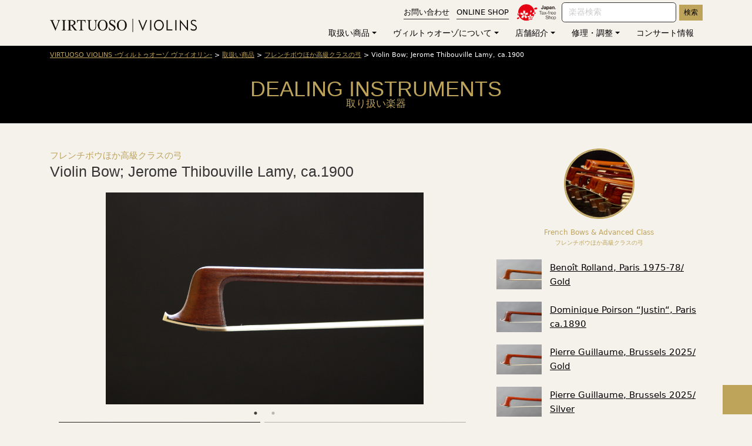

--- FILE ---
content_type: text/html; charset=UTF-8
request_url: https://virtuoso.co.jp/archives/products/violin-bow-jerome-thibouville-lamy-ca-1900
body_size: 55922
content:
<!DOCTYPE html>
<html lang="ja">

<head>
	<meta http-equiv="Content-Type" content="text/html; charset=utf-8" />
	<meta http-equiv="X-UA-Compatible" content="IE=edge">
	<meta name="viewport" content="width=device-width, initial-scale=1, maximum-scale=2">
	<meta name="description" content="株式会社ヴィルトゥオーゾは、ヴァイオリン、チェロ、ヴィオラの販売を通して、弦楽器のすばらしさを伝える会社です。" />
	<meta name="keywords" content="" />

	<meta name="og:url" content="https://virtuoso.co.jp">
	<meta name="og:image" content="https://virtuoso.co.jp/vt_ogp.jpg">

	<link rel="apple-touch-icon-precomposed" href="/apicon.png" />
	<link rel="Shortcut Icon" type="img/x-icon" href="/favicon.ico" />
	<link rel="stylesheet" href="https://virtuoso.co.jp/vwp/wp-content/themes/Virtuoso2024/style.css?01" type="text/css" />
	<link rel="stylesheet" href="https://virtuoso.co.jp/vwp/wp-content/themes/Virtuoso2024/gm_contact/gm_mail_form.css?01" type="text/css" />


	<!--WEB FONTS-->
	<script src="https://kit.fontawesome.com/a52ed95ef0.js" crossorigin="anonymous"></script>


	<link rel="stylesheet" href="https://use.typekit.net/pul6yts.css">
	<link href="https://fonts.cdnfonts.com/css/adobe-garamond-pro-2" rel="stylesheet">



	<link rel="stylesheet" href="https://virtuoso.co.jp/vwp/wp-content/themes/Virtuoso2024/js/slick/slick.css" type="text/css" />
	<link rel="stylesheet" type="text/css" href="https://virtuoso.co.jp/vwp/wp-content/themes/Virtuoso2024/js/slick/slick-theme.css">

	<title>VIRTUOSO VIOLINS -ヴィルトゥオーゾ ヴァイオリン- &raquo; Violin Bow; Jerome Thibouville Lamy, ca.1900</title>
	<meta name='robots' content='max-image-preview:large' />
<link rel="alternate" title="oEmbed (JSON)" type="application/json+oembed" href="https://virtuoso.co.jp/wp-json/oembed/1.0/embed?url=https%3A%2F%2Fvirtuoso.co.jp%2Farchives%2Fproducts%2Fviolin-bow-jerome-thibouville-lamy-ca-1900" />
<link rel="alternate" title="oEmbed (XML)" type="text/xml+oembed" href="https://virtuoso.co.jp/wp-json/oembed/1.0/embed?url=https%3A%2F%2Fvirtuoso.co.jp%2Farchives%2Fproducts%2Fviolin-bow-jerome-thibouville-lamy-ca-1900&#038;format=xml" />
<style id='wp-img-auto-sizes-contain-inline-css' type='text/css'>
img:is([sizes=auto i],[sizes^="auto," i]){contain-intrinsic-size:3000px 1500px}
/*# sourceURL=wp-img-auto-sizes-contain-inline-css */
</style>
<style id='wp-emoji-styles-inline-css' type='text/css'>

	img.wp-smiley, img.emoji {
		display: inline !important;
		border: none !important;
		box-shadow: none !important;
		height: 1em !important;
		width: 1em !important;
		margin: 0 0.07em !important;
		vertical-align: -0.1em !important;
		background: none !important;
		padding: 0 !important;
	}
/*# sourceURL=wp-emoji-styles-inline-css */
</style>
<style id='wp-block-library-inline-css' type='text/css'>
:root{--wp-block-synced-color:#7a00df;--wp-block-synced-color--rgb:122,0,223;--wp-bound-block-color:var(--wp-block-synced-color);--wp-editor-canvas-background:#ddd;--wp-admin-theme-color:#007cba;--wp-admin-theme-color--rgb:0,124,186;--wp-admin-theme-color-darker-10:#006ba1;--wp-admin-theme-color-darker-10--rgb:0,107,160.5;--wp-admin-theme-color-darker-20:#005a87;--wp-admin-theme-color-darker-20--rgb:0,90,135;--wp-admin-border-width-focus:2px}@media (min-resolution:192dpi){:root{--wp-admin-border-width-focus:1.5px}}.wp-element-button{cursor:pointer}:root .has-very-light-gray-background-color{background-color:#eee}:root .has-very-dark-gray-background-color{background-color:#313131}:root .has-very-light-gray-color{color:#eee}:root .has-very-dark-gray-color{color:#313131}:root .has-vivid-green-cyan-to-vivid-cyan-blue-gradient-background{background:linear-gradient(135deg,#00d084,#0693e3)}:root .has-purple-crush-gradient-background{background:linear-gradient(135deg,#34e2e4,#4721fb 50%,#ab1dfe)}:root .has-hazy-dawn-gradient-background{background:linear-gradient(135deg,#faaca8,#dad0ec)}:root .has-subdued-olive-gradient-background{background:linear-gradient(135deg,#fafae1,#67a671)}:root .has-atomic-cream-gradient-background{background:linear-gradient(135deg,#fdd79a,#004a59)}:root .has-nightshade-gradient-background{background:linear-gradient(135deg,#330968,#31cdcf)}:root .has-midnight-gradient-background{background:linear-gradient(135deg,#020381,#2874fc)}:root{--wp--preset--font-size--normal:16px;--wp--preset--font-size--huge:42px}.has-regular-font-size{font-size:1em}.has-larger-font-size{font-size:2.625em}.has-normal-font-size{font-size:var(--wp--preset--font-size--normal)}.has-huge-font-size{font-size:var(--wp--preset--font-size--huge)}.has-text-align-center{text-align:center}.has-text-align-left{text-align:left}.has-text-align-right{text-align:right}.has-fit-text{white-space:nowrap!important}#end-resizable-editor-section{display:none}.aligncenter{clear:both}.items-justified-left{justify-content:flex-start}.items-justified-center{justify-content:center}.items-justified-right{justify-content:flex-end}.items-justified-space-between{justify-content:space-between}.screen-reader-text{border:0;clip-path:inset(50%);height:1px;margin:-1px;overflow:hidden;padding:0;position:absolute;width:1px;word-wrap:normal!important}.screen-reader-text:focus{background-color:#ddd;clip-path:none;color:#444;display:block;font-size:1em;height:auto;left:5px;line-height:normal;padding:15px 23px 14px;text-decoration:none;top:5px;width:auto;z-index:100000}html :where(.has-border-color){border-style:solid}html :where([style*=border-top-color]){border-top-style:solid}html :where([style*=border-right-color]){border-right-style:solid}html :where([style*=border-bottom-color]){border-bottom-style:solid}html :where([style*=border-left-color]){border-left-style:solid}html :where([style*=border-width]){border-style:solid}html :where([style*=border-top-width]){border-top-style:solid}html :where([style*=border-right-width]){border-right-style:solid}html :where([style*=border-bottom-width]){border-bottom-style:solid}html :where([style*=border-left-width]){border-left-style:solid}html :where(img[class*=wp-image-]){height:auto;max-width:100%}:where(figure){margin:0 0 1em}html :where(.is-position-sticky){--wp-admin--admin-bar--position-offset:var(--wp-admin--admin-bar--height,0px)}@media screen and (max-width:600px){html :where(.is-position-sticky){--wp-admin--admin-bar--position-offset:0px}}

/*# sourceURL=wp-block-library-inline-css */
</style><style id='global-styles-inline-css' type='text/css'>
:root{--wp--preset--aspect-ratio--square: 1;--wp--preset--aspect-ratio--4-3: 4/3;--wp--preset--aspect-ratio--3-4: 3/4;--wp--preset--aspect-ratio--3-2: 3/2;--wp--preset--aspect-ratio--2-3: 2/3;--wp--preset--aspect-ratio--16-9: 16/9;--wp--preset--aspect-ratio--9-16: 9/16;--wp--preset--color--black: #000000;--wp--preset--color--cyan-bluish-gray: #abb8c3;--wp--preset--color--white: #ffffff;--wp--preset--color--pale-pink: #f78da7;--wp--preset--color--vivid-red: #cf2e2e;--wp--preset--color--luminous-vivid-orange: #ff6900;--wp--preset--color--luminous-vivid-amber: #fcb900;--wp--preset--color--light-green-cyan: #7bdcb5;--wp--preset--color--vivid-green-cyan: #00d084;--wp--preset--color--pale-cyan-blue: #8ed1fc;--wp--preset--color--vivid-cyan-blue: #0693e3;--wp--preset--color--vivid-purple: #9b51e0;--wp--preset--gradient--vivid-cyan-blue-to-vivid-purple: linear-gradient(135deg,rgb(6,147,227) 0%,rgb(155,81,224) 100%);--wp--preset--gradient--light-green-cyan-to-vivid-green-cyan: linear-gradient(135deg,rgb(122,220,180) 0%,rgb(0,208,130) 100%);--wp--preset--gradient--luminous-vivid-amber-to-luminous-vivid-orange: linear-gradient(135deg,rgb(252,185,0) 0%,rgb(255,105,0) 100%);--wp--preset--gradient--luminous-vivid-orange-to-vivid-red: linear-gradient(135deg,rgb(255,105,0) 0%,rgb(207,46,46) 100%);--wp--preset--gradient--very-light-gray-to-cyan-bluish-gray: linear-gradient(135deg,rgb(238,238,238) 0%,rgb(169,184,195) 100%);--wp--preset--gradient--cool-to-warm-spectrum: linear-gradient(135deg,rgb(74,234,220) 0%,rgb(151,120,209) 20%,rgb(207,42,186) 40%,rgb(238,44,130) 60%,rgb(251,105,98) 80%,rgb(254,248,76) 100%);--wp--preset--gradient--blush-light-purple: linear-gradient(135deg,rgb(255,206,236) 0%,rgb(152,150,240) 100%);--wp--preset--gradient--blush-bordeaux: linear-gradient(135deg,rgb(254,205,165) 0%,rgb(254,45,45) 50%,rgb(107,0,62) 100%);--wp--preset--gradient--luminous-dusk: linear-gradient(135deg,rgb(255,203,112) 0%,rgb(199,81,192) 50%,rgb(65,88,208) 100%);--wp--preset--gradient--pale-ocean: linear-gradient(135deg,rgb(255,245,203) 0%,rgb(182,227,212) 50%,rgb(51,167,181) 100%);--wp--preset--gradient--electric-grass: linear-gradient(135deg,rgb(202,248,128) 0%,rgb(113,206,126) 100%);--wp--preset--gradient--midnight: linear-gradient(135deg,rgb(2,3,129) 0%,rgb(40,116,252) 100%);--wp--preset--font-size--small: 13px;--wp--preset--font-size--medium: 20px;--wp--preset--font-size--large: 36px;--wp--preset--font-size--x-large: 42px;--wp--preset--spacing--20: 0.44rem;--wp--preset--spacing--30: 0.67rem;--wp--preset--spacing--40: 1rem;--wp--preset--spacing--50: 1.5rem;--wp--preset--spacing--60: 2.25rem;--wp--preset--spacing--70: 3.38rem;--wp--preset--spacing--80: 5.06rem;--wp--preset--shadow--natural: 6px 6px 9px rgba(0, 0, 0, 0.2);--wp--preset--shadow--deep: 12px 12px 50px rgba(0, 0, 0, 0.4);--wp--preset--shadow--sharp: 6px 6px 0px rgba(0, 0, 0, 0.2);--wp--preset--shadow--outlined: 6px 6px 0px -3px rgb(255, 255, 255), 6px 6px rgb(0, 0, 0);--wp--preset--shadow--crisp: 6px 6px 0px rgb(0, 0, 0);}:where(.is-layout-flex){gap: 0.5em;}:where(.is-layout-grid){gap: 0.5em;}body .is-layout-flex{display: flex;}.is-layout-flex{flex-wrap: wrap;align-items: center;}.is-layout-flex > :is(*, div){margin: 0;}body .is-layout-grid{display: grid;}.is-layout-grid > :is(*, div){margin: 0;}:where(.wp-block-columns.is-layout-flex){gap: 2em;}:where(.wp-block-columns.is-layout-grid){gap: 2em;}:where(.wp-block-post-template.is-layout-flex){gap: 1.25em;}:where(.wp-block-post-template.is-layout-grid){gap: 1.25em;}.has-black-color{color: var(--wp--preset--color--black) !important;}.has-cyan-bluish-gray-color{color: var(--wp--preset--color--cyan-bluish-gray) !important;}.has-white-color{color: var(--wp--preset--color--white) !important;}.has-pale-pink-color{color: var(--wp--preset--color--pale-pink) !important;}.has-vivid-red-color{color: var(--wp--preset--color--vivid-red) !important;}.has-luminous-vivid-orange-color{color: var(--wp--preset--color--luminous-vivid-orange) !important;}.has-luminous-vivid-amber-color{color: var(--wp--preset--color--luminous-vivid-amber) !important;}.has-light-green-cyan-color{color: var(--wp--preset--color--light-green-cyan) !important;}.has-vivid-green-cyan-color{color: var(--wp--preset--color--vivid-green-cyan) !important;}.has-pale-cyan-blue-color{color: var(--wp--preset--color--pale-cyan-blue) !important;}.has-vivid-cyan-blue-color{color: var(--wp--preset--color--vivid-cyan-blue) !important;}.has-vivid-purple-color{color: var(--wp--preset--color--vivid-purple) !important;}.has-black-background-color{background-color: var(--wp--preset--color--black) !important;}.has-cyan-bluish-gray-background-color{background-color: var(--wp--preset--color--cyan-bluish-gray) !important;}.has-white-background-color{background-color: var(--wp--preset--color--white) !important;}.has-pale-pink-background-color{background-color: var(--wp--preset--color--pale-pink) !important;}.has-vivid-red-background-color{background-color: var(--wp--preset--color--vivid-red) !important;}.has-luminous-vivid-orange-background-color{background-color: var(--wp--preset--color--luminous-vivid-orange) !important;}.has-luminous-vivid-amber-background-color{background-color: var(--wp--preset--color--luminous-vivid-amber) !important;}.has-light-green-cyan-background-color{background-color: var(--wp--preset--color--light-green-cyan) !important;}.has-vivid-green-cyan-background-color{background-color: var(--wp--preset--color--vivid-green-cyan) !important;}.has-pale-cyan-blue-background-color{background-color: var(--wp--preset--color--pale-cyan-blue) !important;}.has-vivid-cyan-blue-background-color{background-color: var(--wp--preset--color--vivid-cyan-blue) !important;}.has-vivid-purple-background-color{background-color: var(--wp--preset--color--vivid-purple) !important;}.has-black-border-color{border-color: var(--wp--preset--color--black) !important;}.has-cyan-bluish-gray-border-color{border-color: var(--wp--preset--color--cyan-bluish-gray) !important;}.has-white-border-color{border-color: var(--wp--preset--color--white) !important;}.has-pale-pink-border-color{border-color: var(--wp--preset--color--pale-pink) !important;}.has-vivid-red-border-color{border-color: var(--wp--preset--color--vivid-red) !important;}.has-luminous-vivid-orange-border-color{border-color: var(--wp--preset--color--luminous-vivid-orange) !important;}.has-luminous-vivid-amber-border-color{border-color: var(--wp--preset--color--luminous-vivid-amber) !important;}.has-light-green-cyan-border-color{border-color: var(--wp--preset--color--light-green-cyan) !important;}.has-vivid-green-cyan-border-color{border-color: var(--wp--preset--color--vivid-green-cyan) !important;}.has-pale-cyan-blue-border-color{border-color: var(--wp--preset--color--pale-cyan-blue) !important;}.has-vivid-cyan-blue-border-color{border-color: var(--wp--preset--color--vivid-cyan-blue) !important;}.has-vivid-purple-border-color{border-color: var(--wp--preset--color--vivid-purple) !important;}.has-vivid-cyan-blue-to-vivid-purple-gradient-background{background: var(--wp--preset--gradient--vivid-cyan-blue-to-vivid-purple) !important;}.has-light-green-cyan-to-vivid-green-cyan-gradient-background{background: var(--wp--preset--gradient--light-green-cyan-to-vivid-green-cyan) !important;}.has-luminous-vivid-amber-to-luminous-vivid-orange-gradient-background{background: var(--wp--preset--gradient--luminous-vivid-amber-to-luminous-vivid-orange) !important;}.has-luminous-vivid-orange-to-vivid-red-gradient-background{background: var(--wp--preset--gradient--luminous-vivid-orange-to-vivid-red) !important;}.has-very-light-gray-to-cyan-bluish-gray-gradient-background{background: var(--wp--preset--gradient--very-light-gray-to-cyan-bluish-gray) !important;}.has-cool-to-warm-spectrum-gradient-background{background: var(--wp--preset--gradient--cool-to-warm-spectrum) !important;}.has-blush-light-purple-gradient-background{background: var(--wp--preset--gradient--blush-light-purple) !important;}.has-blush-bordeaux-gradient-background{background: var(--wp--preset--gradient--blush-bordeaux) !important;}.has-luminous-dusk-gradient-background{background: var(--wp--preset--gradient--luminous-dusk) !important;}.has-pale-ocean-gradient-background{background: var(--wp--preset--gradient--pale-ocean) !important;}.has-electric-grass-gradient-background{background: var(--wp--preset--gradient--electric-grass) !important;}.has-midnight-gradient-background{background: var(--wp--preset--gradient--midnight) !important;}.has-small-font-size{font-size: var(--wp--preset--font-size--small) !important;}.has-medium-font-size{font-size: var(--wp--preset--font-size--medium) !important;}.has-large-font-size{font-size: var(--wp--preset--font-size--large) !important;}.has-x-large-font-size{font-size: var(--wp--preset--font-size--x-large) !important;}
/*# sourceURL=global-styles-inline-css */
</style>

<style id='classic-theme-styles-inline-css' type='text/css'>
/*! This file is auto-generated */
.wp-block-button__link{color:#fff;background-color:#32373c;border-radius:9999px;box-shadow:none;text-decoration:none;padding:calc(.667em + 2px) calc(1.333em + 2px);font-size:1.125em}.wp-block-file__button{background:#32373c;color:#fff;text-decoration:none}
/*# sourceURL=/wp-includes/css/classic-themes.min.css */
</style>
<link rel="https://api.w.org/" href="https://virtuoso.co.jp/wp-json/" /><link rel="EditURI" type="application/rsd+xml" title="RSD" href="https://virtuoso.co.jp/vwp/xmlrpc.php?rsd" />
<meta name="generator" content="WordPress 6.9" />
<link rel="canonical" href="https://virtuoso.co.jp/archives/products/violin-bow-jerome-thibouville-lamy-ca-1900" />
<link rel='shortlink' href='https://virtuoso.co.jp/?p=2169' />

	<!--drawer-->

	<script src="https://ajax.googleapis.com/ajax/libs/jquery/3.2.1/jquery.min.js"></script>
	<link rel="stylesheet" href="https://cdnjs.cloudflare.com/ajax/libs/drawer/3.1.0/css/drawer.min.css">
	<script src="https://cdnjs.cloudflare.com/ajax/libs/iScroll/5.1.3/iscroll.min.js"></script>
	<script src="https://cdnjs.cloudflare.com/ajax/libs/drawer/3.1.0/js/drawer.min.js"></script>


	<script src="https://virtuoso.co.jp/vwp/wp-content/themes/Virtuoso2024/js/slick/slick.min.js"></script>
	
	<!-- Global site tag (gtag.js) - Google Analytics -->

	<!-- Google tag (gtag.js) -->
	<script async src="https://www.googletagmanager.com/gtag/js?id=G-5PLN6C0LWM"></script>
	<script>
		window.dataLayer = window.dataLayer || [];

		function gtag() {
			dataLayer.push(arguments);
		}
		gtag('js', new Date());

		gtag('config', 'G-5PLN6C0LWM');
	</script>


</head>

<body class="drawer drawer--right bg-main">
	<a id="top"></a>
	<div id="header" class="header  d-none d-md-block">
		<div class="container">
			<div class="header-pc row row-20 d-none d-md-flex pt-2 align-items-center">
				<div class="col-4 col-lg-3">
					<a class="logo" href="https://virtuoso.co.jp/"><img src="https://virtuoso.co.jp/vwp/wp-content/themes/Virtuoso2024/images/header_logo.png" alt=""></a>


				</div>
				<div class="col-12 col-lg-9">
					<div class="primary-nav">
						<a href="https://virtuoso.co.jp/contact" class="btn-contact me-2">お問い合わせ</a>

						<a href="https://virtuoso-violins.com" class="btn-contact me-2" target="_blank">ONLINE SHOP <i class="fa fa-external-link"></i></a>



												<a href="https://virtuoso.co.jp/tax-free" class=""><img src="https://virtuoso.co.jp/vwp/wp-content/themes/Virtuoso2024/images/taxfree.png" alt="" style="height:2.2rem;"></a>


						
						<form id="form" action="https://virtuoso.co.jp" method="get" class="product-search d-inline">
							<div class="my-3 d-inline">
								<input type="text" name="s" value="" class="form-control d-inline w-auto text-sm" placeholder="楽器検索">
								<input type="hidden" name="post_type" value="products">
								<input type="submit" value="検索" class="btn btn-primary btn-sm">
							</div>
						</form>


					</div>

					<ul class="navbar-nav justify-content-end mt-lg-4 pt-2">
						<li id="menu-item-21" class="menu-item menu-item-type-post_type menu-item-object-page current-products-parent menu-item-has-children nav-item menu-item-21 dropdown"><a title="取扱い商品" class="dropdown-toggle nav-link" href="https://virtuoso.co.jp/products" data-toggle="dropdown" aria-haspopup="true">取扱い商品 <span class="caret"></span></a>
<ul role="menu" class=" dropdown-menu">
	<li id="menu-item-2348" class="menu-item menu-item-type-post_type menu-item-object-page current-products-parent nav-item menu-item-2348"><a title="取扱い商品" class="nav-link" href="https://virtuoso.co.jp/products">取扱い商品</a></li>
	<li id="menu-item-264" class="menu-item menu-item-type-taxonomy menu-item-object-products_category nav-item menu-item-264"><a title="オールド＆モダンイタリアンほか高級楽器" class="nav-link" href="https://virtuoso.co.jp/archives/products_category/old_modern">オールド＆モダンイタリアンほか高級楽器</a></li>
	<li id="menu-item-265" class="menu-item menu-item-type-taxonomy menu-item-object-products_category nav-item menu-item-265"><a title="現代イタリアン" class="nav-link" href="https://virtuoso.co.jp/archives/products_category/contenporary">現代イタリアン</a></li>
	<li id="menu-item-175" class="menu-item menu-item-type-post_type menu-item-object-page nav-item menu-item-175"><a title="ヨーロピアンアンティーク" class="nav-link" href="https://virtuoso.co.jp/products/european">ヨーロピアンアンティーク</a></li>
	<li id="menu-item-131" class="menu-item menu-item-type-post_type menu-item-object-page nav-item menu-item-131"><a title="オールド分数ヴァイオリン、チェロ" class="nav-link" href="https://virtuoso.co.jp/products/old_fractional">オールド分数ヴァイオリン、チェロ</a></li>
	<li id="menu-item-2276" class="menu-item menu-item-type-taxonomy menu-item-object-products_category nav-item menu-item-2276"><a title="オリジナルブランドなどエントリーモデル" class="nav-link" href="https://virtuoso.co.jp/archives/products_category/entryclass">オリジナルブランドなどエントリーモデル</a></li>
	<li id="menu-item-2273" class="menu-item menu-item-type-taxonomy menu-item-object-products_category current-products-ancestor current-menu-parent current-products-parent nav-item menu-item-2273"><a title="フレンチボウほか高級クラスの弓" class="nav-link" href="https://virtuoso.co.jp/archives/products_category/french-bows">フレンチボウほか高級クラスの弓</a></li>
	<li id="menu-item-129" class="menu-item menu-item-type-post_type menu-item-object-page nav-item menu-item-129"><a title="初・中級クラスの弓" class="nav-link" href="https://virtuoso.co.jp/products/entry_bows">初・中級クラスの弓</a></li>
</ul>
</li>
<li id="menu-item-18" class="menu-item menu-item-type-post_type menu-item-object-page menu-item-has-children nav-item menu-item-18 dropdown"><a title="ヴィルトゥオーゾについて" class="dropdown-toggle nav-link" href="https://virtuoso.co.jp/about" data-toggle="dropdown" aria-haspopup="true">ヴィルトゥオーゾについて <span class="caret"></span></a>
<ul role="menu" class=" dropdown-menu">
	<li id="menu-item-2347" class="menu-item menu-item-type-post_type menu-item-object-page nav-item menu-item-2347"><a title="ヴィルトゥオーゾについて" class="nav-link" href="https://virtuoso.co.jp/about">ヴィルトゥオーゾについて</a></li>
	<li id="menu-item-37" class="menu-item menu-item-type-post_type menu-item-object-page nav-item menu-item-37"><a title="会社概要" class="nav-link" href="https://virtuoso.co.jp/about/outline">会社概要</a></li>
	<li id="menu-item-36" class="menu-item menu-item-type-post_type menu-item-object-page nav-item menu-item-36"><a title="代表挨拶" class="nav-link" href="https://virtuoso.co.jp/about/message">代表挨拶</a></li>
	<li id="menu-item-35" class="menu-item menu-item-type-post_type menu-item-object-page nav-item menu-item-35"><a title="SDGsへの取り組み" class="nav-link" href="https://virtuoso.co.jp/about/sdgs">SDGsへの取り組み</a></li>
	<li id="menu-item-34" class="menu-item menu-item-type-post_type menu-item-object-page nav-item menu-item-34"><a title="スタッフ紹介" class="nav-link" href="https://virtuoso.co.jp/about/staff">スタッフ紹介</a></li>
	<li id="menu-item-2346" class="menu-item menu-item-type-post_type menu-item-object-page nav-item menu-item-2346"><a title="ご購入ガイド" class="nav-link" href="https://virtuoso.co.jp/about/shopping-guide">ご購入ガイド</a></li>
	<li id="menu-item-1359" class="menu-item menu-item-type-post_type menu-item-object-page nav-item menu-item-1359"><a title="訪問営業 &#038; 楽器運搬サービス" class="nav-link" href="https://virtuoso.co.jp/visitsales">訪問営業 &#038; 楽器運搬サービス</a></li>
	<li id="menu-item-33" class="menu-item menu-item-type-post_type menu-item-object-page nav-item menu-item-33"><a title="下取・買取" class="nav-link" href="https://virtuoso.co.jp/about/buy">下取・買取</a></li>
</ul>
</li>
<li id="menu-item-22" class="menu-item menu-item-type-post_type menu-item-object-page menu-item-has-children nav-item menu-item-22 dropdown"><a title="店舗紹介" class="dropdown-toggle nav-link" href="https://virtuoso.co.jp/shop" data-toggle="dropdown" aria-haspopup="true">店舗紹介 <span class="caret"></span></a>
<ul role="menu" class=" dropdown-menu">
	<li id="menu-item-2349" class="menu-item menu-item-type-post_type menu-item-object-page nav-item menu-item-2349"><a title="店舗紹介" class="nav-link" href="https://virtuoso.co.jp/shop">店舗紹介</a></li>
	<li id="menu-item-49" class="menu-item menu-item-type-post_type menu-item-object-page nav-item menu-item-49"><a title="名古屋駅前店" class="nav-link" href="https://virtuoso.co.jp/shop/nagoya">名古屋駅前店</a></li>
	<li id="menu-item-48" class="menu-item menu-item-type-post_type menu-item-object-page nav-item menu-item-48"><a title="京都四条烏丸店" class="nav-link" href="https://virtuoso.co.jp/shop/kyoto">京都四条烏丸店</a></li>
	<li id="menu-item-46" class="menu-item menu-item-type-post_type menu-item-object-page nav-item menu-item-46"><a title="札幌大通西店" class="nav-link" href="https://virtuoso.co.jp/shop/sapporo">札幌大通西店</a></li>
	<li id="menu-item-2350" class="menu-item menu-item-type-post_type menu-item-object-page nav-item menu-item-2350"><a title="東京プロモーションベース／品川駅前オフィス &amp;東京神田駅前・定例EXH." class="nav-link" href="https://virtuoso.co.jp/shop/tokyo">東京プロモーションベース／品川駅前オフィス &#038;<br>東京神田駅前・定例EXH.</a></li>
	<li id="menu-item-2351" class="menu-item menu-item-type-post_type menu-item-object-page nav-item menu-item-2351"><a title="イタリア・オフィス" class="nav-link" href="https://virtuoso.co.jp/shop/cremona">イタリア・オフィス</a></li>
	<li id="menu-item-47" class="menu-item menu-item-type-post_type menu-item-object-page nav-item menu-item-47"><a title="岡崎店／本社" class="nav-link" href="https://virtuoso.co.jp/shop/okazaki">岡崎店／本社</a></li>
</ul>
</li>
<li id="menu-item-20" class="menu-item menu-item-type-post_type menu-item-object-page menu-item-has-children nav-item menu-item-20 dropdown"><a title="修理・調整" class="dropdown-toggle nav-link" href="https://virtuoso.co.jp/maintenance" data-toggle="dropdown" aria-haspopup="true">修理・調整 <span class="caret"></span></a>
<ul role="menu" class=" dropdown-menu">
	<li id="menu-item-2453" class="menu-item menu-item-type-post_type menu-item-object-page nav-item menu-item-2453"><a title="修理・調整" class="nav-link" href="https://virtuoso.co.jp/maintenance">修理・調整</a></li>
	<li id="menu-item-52" class="menu-item menu-item-type-post_type menu-item-object-page nav-item menu-item-52"><a title="メンテナンス・アドバイス" class="nav-link" href="https://virtuoso.co.jp/maintenance/advice">メンテナンス・アドバイス</a></li>
</ul>
</li>
<li id="menu-item-19" class="menu-item menu-item-type-post_type menu-item-object-page nav-item menu-item-19"><a title="コンサート情報" class="nav-link" href="https://virtuoso.co.jp/concert">コンサート情報</a></li>
					</ul>
				</div>
			</div>
		</div>
	</div>


		<style>
		.drawer-navbar .drawer-navbar-header {
			z-index: 1003;
		}

		.drawer-nav {
			z-index: 1002;
		}

		.sp-toggle {
			background: #000;
		}
	</style>
	<header class="drawer-navbar-0 d-md-none fixed-top00 header-sp" role="banner">
		<div class="drawer-container bg-main">
			<div class="drawer-navbar-header">
				<a class="pt-3 d-block" style="max-width:220px;" href="https://virtuoso.co.jp/"><img src="https://virtuoso.co.jp/vwp/wp-content/themes/Virtuoso2024/images/header_logo.png" alt=""></a>
			</div>
		</div>

		<div class="fixed-top sp-toggle">
			<a class="menu">
				<span class="menu__line menu__line--top"></span>
				<span class="menu__line menu__line--center"></span>
				<span class="menu__line menu__line--bottom"></span>
			</a>
		</div>
	</header>
	<script>
		$(document).ready(function() {
			$('.drawer').drawer();
		});
	</script>

			<div class="bg-black text-gold pankuzu py-2">
			<div class="container">
				<!-- Breadcrumb NavXT 7.4.1 -->
<span property="itemListElement" typeof="ListItem"><a property="item" typeof="WebPage" title="VIRTUOSO VIOLINS -ヴィルトゥオーゾ ヴァイオリン-へ移動する" href="https://virtuoso.co.jp" class="home" ><span property="name">VIRTUOSO VIOLINS -ヴィルトゥオーゾ ヴァイオリン-</span></a><meta property="position" content="1"></span> &gt; <span property="itemListElement" typeof="ListItem"><a property="item" typeof="WebPage" title="取扱い商品へ移動する" href="https://virtuoso.co.jp/archives/products" class="archive post-products-archive" ><span property="name">取扱い商品</span></a><meta property="position" content="2"></span> &gt; <span property="itemListElement" typeof="ListItem"><a property="item" typeof="WebPage" title="Go to the フレンチボウほか高級クラスの弓 取扱い商品カテゴリ archives." href="https://virtuoso.co.jp/archives/products_category/french-bows" class="taxonomy products_category" ><span property="name">フレンチボウほか高級クラスの弓</span></a><meta property="position" content="3"></span> &gt; <span property="itemListElement" typeof="ListItem"><span property="name" class="post post-products current-item">Violin Bow; Jerome Thibouville Lamy, ca.1900</span><meta property="url" content="https://virtuoso.co.jp/archives/products/violin-bow-jerome-thibouville-lamy-ca-1900"><meta property="position" content="4"></span>			</div>
		</div>
	<div class="page-title bg-black border-bottom">
	<div class="container">
		<div class="text-center py-4">
			<h2 class="en">DEALING INSTRUMENTS</h2>
			<div class="jp">取り扱い楽器</div>
		</div>
	</div>
</div>
	
<style>
	.thumbnail .slick-track {
	  transform: unset !important;
	}
	.thumbnail-img {
		opacity: .3;
		transition: opacity .3s linear;
	}
	.thumbnail .slick-current .thumbnail-img {
		opacity: 1;
	}
	
	/*
	.slick-track img {
  height: 100vh;
  margin: auto;
  max-height: 100%;
  max-width: 100%;
  object-fit: cover;
  width: 100%;
}*/
	
</style>

	

<div class="container py-5">
	<div class="row">
		<div class="col-sm-8 pb-5">
					
					
			<div class="text-gold">フレンチボウほか高級クラスの弓</div>
			
			
			<h3 class="en mb-4">Violin Bow; Jerome Thibouville Lamy, ca.1900</h3>
<div class="d-sm-none0 sp-full">
	<section class="gallery_slide slider mt-4 w-75 mx-auto">
					<img src="https://virtuoso.co.jp/vwp/wp-content/uploads/2024/03/image-531.jpeg" alt="" class="mx-1">
						<img src="https://virtuoso.co.jp/vwp/wp-content/uploads/2024/03/image-532.jpeg" alt="" class="mx-1">
				</section>

	<div class="container mt-4">
		<div class="thumbnail">
						<div class="me-2">
					<img src="https://virtuoso.co.jp/vwp/wp-content/uploads/2024/03/image-531.jpeg" alt="" class="thumbnail-img w-100">
				</div>
								<div class="me-2">
					<img src="https://virtuoso.co.jp/vwp/wp-content/uploads/2024/03/image-532.jpeg" alt="" class="thumbnail-img w-100">
				</div>
						</div>
	</div>
</div>
			
			
	
<script type="text/javascript">
	$('ready', function() {
		$(".gallery_slide").slick({
		dots: true,
//		centerMode: true,
		infinite: false,
		arrows:false,
			centerPadding: "5%",
		//        variableWidth: true
		});

	// サムネイルのオプション
	  $(".thumbnail").slick({
		slidesToShow: 2, 
		asNavFor: ".gallery_slide", 
		focusOnSelect: true, 
	  });

		
    });
</script>
			
			

			<p class="my-5">
							</p>

			<table class="table table-bordered">
				<tbody>
											<tr>
		<th>製作地</th>
		<td>Mirecourt</td>
	</tr>
						<tr>
		<th>製作年</th>
		<td>ca.1900</td>
	</tr>
																<tr>
		<th>価格</th>
		<td>SOLD OUT</td>
	</tr>
									</tbody>
			</table>

						
		</div>
		<div class="col-sm-4">
						
				<div class="text-gold text-center ">
						
						<a href="https://virtuoso.co.jp/archives/products_category/french-bows" class="image_up"><img src="https://virtuoso.co.jp/vwp/wp-content/themes/Virtuoso2024/images/home/home_bows_french.png" class="rounded-circle border-gold mb-sm-3 mb-2" alt="French Bows" style="max-width:120px;"></a>
				<div class="text-s">French Bows &amp; Advanced Class</div>
				<div class="text-ss">フレンチボウほか高級クラスの弓</div>
			
								
			</div>
			
		
			
			
				<div class=" mt-4">
									<div class="row mb-4 gx-3 align-items-center">
						<div class="col-3">
							<div class="image_up">
							<a href="https://virtuoso.co.jp/archives/products/benoit-rolland-paris-1975-gold" class=" rounded-icn0">
								<img src="https://virtuoso.co.jp/vwp/wp-content/uploads/2026/01/077E85E6-FC76-485B-8288-9326442C5FD0-scaled.jpeg" alt="">
							</a>
							</div>
						</div>
						<div class="col-9">
							<a href="https://virtuoso.co.jp/archives/products/benoit-rolland-paris-1975-gold">Benoît Rolland, Paris 1975-78/  Gold</a>
						</div>
					</div>
										<div class="row mb-4 gx-3 align-items-center">
						<div class="col-3">
							<div class="image_up">
							<a href="https://virtuoso.co.jp/archives/products/dominique-dit-justin-poirson-paris-ca-1890" class=" rounded-icn0">
								<img src="https://virtuoso.co.jp/vwp/wp-content/uploads/2026/01/78D8B7C6-A044-4FA6-8328-33860B34BDC9-scaled.jpeg" alt="">
							</a>
							</div>
						</div>
						<div class="col-9">
							<a href="https://virtuoso.co.jp/archives/products/dominique-dit-justin-poirson-paris-ca-1890">Dominique Poirson “Justin“, Paris ca.1890</a>
						</div>
					</div>
										<div class="row mb-4 gx-3 align-items-center">
						<div class="col-3">
							<div class="image_up">
							<a href="https://virtuoso.co.jp/archives/products/pierre-guillaume-brussels-2025-gold" class=" rounded-icn0">
								<img src="https://virtuoso.co.jp/vwp/wp-content/uploads/2026/01/D277CB0F-602F-4B67-919B-221B0A3D3EB0-scaled.jpeg" alt="">
							</a>
							</div>
						</div>
						<div class="col-9">
							<a href="https://virtuoso.co.jp/archives/products/pierre-guillaume-brussels-2025-gold">Pierre Guillaume, Brussels 2025/ Gold</a>
						</div>
					</div>
										<div class="row mb-4 gx-3 align-items-center">
						<div class="col-3">
							<div class="image_up">
							<a href="https://virtuoso.co.jp/archives/products/pierre-guillaume-brussels-2025-silver" class=" rounded-icn0">
								<img src="https://virtuoso.co.jp/vwp/wp-content/uploads/2026/01/13136BAA-784D-47B9-B85B-258AB518DB6D-scaled.jpeg" alt="">
							</a>
							</div>
						</div>
						<div class="col-9">
							<a href="https://virtuoso.co.jp/archives/products/pierre-guillaume-brussels-2025-silver">Pierre Guillaume, Brussels 2025/ Silver</a>
						</div>
					</div>
										<div class="row mb-4 gx-3 align-items-center">
						<div class="col-3">
							<div class="image_up">
							<a href="https://virtuoso.co.jp/archives/products/victor-fetique-paris-1924-gold-ebony-for-brussels-expo" class=" rounded-icn0">
								<img src="https://virtuoso.co.jp/vwp/wp-content/uploads/2025/12/IMG_3840_Original.jpeg" alt="">
							</a>
							</div>
						</div>
						<div class="col-9">
							<a href="https://virtuoso.co.jp/archives/products/victor-fetique-paris-1924-gold-ebony-for-brussels-expo">Victor Fetique, Paris 1924 Gold/ Ebony for Brussels Expo</a>
						</div>
					</div>
										<div class="row mb-4 gx-3 align-items-center">
						<div class="col-3">
							<div class="image_up">
							<a href="https://virtuoso.co.jp/archives/products/charles-louis-bazin" class=" rounded-icn0">
								<img src="https://virtuoso.co.jp/vwp/wp-content/uploads/2025/12/B321ECF0-9BE2-4AE8-960A-D862176C2B4B.jpeg" alt="">
							</a>
							</div>
						</div>
						<div class="col-9">
							<a href="https://virtuoso.co.jp/archives/products/charles-louis-bazin">Charles Louis Bazin</a>
						</div>
					</div>
										<div class="row mb-4 gx-3 align-items-center">
						<div class="col-3">
							<div class="image_up">
							<a href="https://virtuoso.co.jp/archives/products/francois-lotte-2" class=" rounded-icn0">
								<img src="https://virtuoso.co.jp/vwp/wp-content/uploads/2025/12/70B47348-1CC4-4D37-99D9-63DB0EB87CFE.jpeg" alt="">
							</a>
							</div>
						</div>
						<div class="col-9">
							<a href="https://virtuoso.co.jp/archives/products/francois-lotte-2">François Lotte</a>
						</div>
					</div>
										<div class="row mb-4 gx-3 align-items-center">
						<div class="col-3">
							<div class="image_up">
							<a href="https://virtuoso.co.jp/archives/products/stephane-thomachot-cucuron-ca-2010" class=" rounded-icn0">
								<img src="https://virtuoso.co.jp/vwp/wp-content/uploads/2025/11/C04667B1-AF24-4BC3-9E13-060C34A0F47D.jpeg" alt="">
							</a>
							</div>
						</div>
						<div class="col-9">
							<a href="https://virtuoso.co.jp/archives/products/stephane-thomachot-cucuron-ca-2010">Stephane Thomachot, Cucuron ca.2010</a>
						</div>
					</div>
										<div class="row mb-4 gx-3 align-items-center">
						<div class="col-3">
							<div class="image_up">
							<a href="https://virtuoso.co.jp/archives/products/jean-joseph-martin-paris-ca-1880" class=" rounded-icn0">
								<img src="https://virtuoso.co.jp/vwp/wp-content/uploads/2025/10/C43DCAFC-EF67-4E39-A5FF-6AA2A3F08735.jpeg" alt="">
							</a>
							</div>
						</div>
						<div class="col-9">
							<a href="https://virtuoso.co.jp/archives/products/jean-joseph-martin-paris-ca-1880">Jean Joseph Martin, Paris ca.1880</a>
						</div>
					</div>
										<div class="row mb-4 gx-3 align-items-center">
						<div class="col-3">
							<div class="image_up">
							<a href="https://virtuoso.co.jp/archives/products/eric-grandchamp-paris-ca-1988" class=" rounded-icn0">
								<img src="https://virtuoso.co.jp/vwp/wp-content/uploads/2025/10/67EB8BA6-F9A3-4CEC-B3F9-3E6D6616C2FE-scaled.jpeg" alt="">
							</a>
							</div>
						</div>
						<div class="col-9">
							<a href="https://virtuoso.co.jp/archives/products/eric-grandchamp-paris-ca-1988">Eric Grandchamp, Paris ca.1988</a>
						</div>
					</div>
										</div>
				
							
		</div>
	</div>
</div><!--/container-->


<script>
	$(function() {
		$('.menu').on('click', function() {
			$('.menu__line').toggleClass('active');
			$('.gnav').fadeToggle();
		});
	});
</script>


<!---->
<div class="bg-black py-5">
	<div class="container">
		<div class="row jcc text-center text-white">
			<div class="col-12">
				<h3 class="en text-gold">Showroom, workshop and office</h3>
				<p class="mb-5">店舗・オフィス紹介</p>
			</div>
			
			<div class="row jcc text-white">
				<a href="https://virtuoso.co.jp/shop/nagoya" class="col-sm-2 col-5 text-center shop-icon">
		<img src="https://virtuoso.co.jp/vwp/wp-content/uploads/2024/02/shop-nagoya.png" class="shop-thumb rounded-circle" alt="">
		<div class="shop-name_en mt-2">NAGOYA</div>
		<p class="shop-name_jp">名古屋駅前店</p>
	</a>
	<a href="https://virtuoso.co.jp/shop/kyoto" class="col-sm-2 col-5 text-center shop-icon">
		<img src="https://virtuoso.co.jp/vwp/wp-content/uploads/2024/03/image-43.png" class="shop-thumb rounded-circle" alt="">
		<div class="shop-name_en mt-2">KYOTO</div>
		<p class="shop-name_jp">京都四条烏丸店</p>
	</a>
	<a href="https://virtuoso.co.jp/shop/sapporo" class="col-sm-2 col-5 text-center shop-icon">
		<img src="https://virtuoso.co.jp/vwp/wp-content/uploads/2024/06/659A4D91-3A90-4D3A-8C9D-ACB370BFDCC9-scaled.jpeg" class="shop-thumb rounded-circle" alt="">
		<div class="shop-name_en mt-2">SAPPORO</div>
		<p class="shop-name_jp">札幌大通西店</p>
	</a>
	<a href="https://virtuoso.co.jp/shop/tokyo" class="col-sm-2 col-5 text-center shop-icon">
		<img src="https://virtuoso.co.jp/vwp/wp-content/uploads/2024/06/C0811B07-9B19-4B8B-BF95-99C28B8D40D9-1.jpeg" class="shop-thumb rounded-circle" alt="">
		<div class="shop-name_en mt-2">TOKYO</div>
		<p class="shop-name_jp">東京プロモーションベース／品川駅前オフィス & 東京神田駅前・定例EXH.</p>
	</a>
	<a href="https://virtuoso.co.jp/shop/cremona" class="col-sm-2 col-5 text-center shop-icon">
		<img src="https://virtuoso.co.jp/vwp/wp-content/uploads/2024/04/2024-04-13-22-48-23-1.jpeg" class="shop-thumb rounded-circle" alt="">
		<div class="shop-name_en mt-2">CREMONA-ITALY</div>
		<p class="shop-name_jp">イタリアオフィス</p>
	</a>
	<a href="https://virtuoso.co.jp/shop/okazaki" class="col-sm-2 col-5 text-center shop-icon">
		<img src="https://virtuoso.co.jp/vwp/wp-content/uploads/2024/02/shop-okazaki.png" class="shop-thumb rounded-circle" alt="">
		<div class="shop-name_en mt-2">OKAZAKI</div>
		<p class="shop-name_jp">岡崎店／本社</p>
	</a>
			</div>
		</div>
	</div>
</div>



<p id="page-top"> <a href="#top"> <i class="fa fa-chevron-up" aria-hidden="true"></i> </a> </p>
<div class="gnav_pc_none">
	<nav class="gnav">
		<div class="gnav__wrap">
			<div class="sp_nav">
				<div class="sp_nav_header row row-10 mb-4">
					<div class="col-12 text-center">
						<a class="d-block w-50 pt-2 ps-3" href="https://virtuoso.co.jp/">
							<img src="https://virtuoso.co.jp/vwp/wp-content/themes/Virtuoso2024/images/home/home_logo.png" alt="Virtuoso" width="">
						</a>

					</div>
				</div>
				<div class="text-center">
					<a href="https://virtuoso.co.jp/contact" class="">お問い合わせ</a>
					<a href="https://virtuoso-violins.com" class="ms-2">ONLINE SHOP <i class="fa fa-external-link"></i></a>
				</div>


				<div class="text-center mt-3">

					
					<form id="form" action="https://virtuoso.co.jp" method="get" class="product-search-s d-inline">
						<div class="my-3 d-inline">
							<input type="text" name="s" value="" class="form-control d-inline w-auto text-sm" placeholder="楽器検索">
							<input type="hidden" name="post_type" value="products">
							<input type="submit" value="検索" class="btn btn-primary btn-sm">
						</div>
					</form>
				</div>




				<div class="sp_nav_body px-3">

										<ul class="navbar-nav justify-content-end mt-lg-4 pt-2 pb-3">
						<li class="menu-item menu-item-type-post_type menu-item-object-page current-products-parent menu-item-has-children menu-item-21"><a href="https://virtuoso.co.jp/products">取扱い商品</a>
<ul class="sub-menu">
	<li class="menu-item menu-item-type-post_type menu-item-object-page current-products-parent menu-item-2348"><a href="https://virtuoso.co.jp/products">取扱い商品</a></li>
	<li class="menu-item menu-item-type-taxonomy menu-item-object-products_category menu-item-264"><a href="https://virtuoso.co.jp/archives/products_category/old_modern">オールド＆モダンイタリアンほか高級楽器</a></li>
	<li class="menu-item menu-item-type-taxonomy menu-item-object-products_category menu-item-265"><a href="https://virtuoso.co.jp/archives/products_category/contenporary">現代イタリアン</a></li>
	<li class="menu-item menu-item-type-post_type menu-item-object-page menu-item-175"><a href="https://virtuoso.co.jp/products/european">ヨーロピアンアンティーク</a></li>
	<li class="menu-item menu-item-type-post_type menu-item-object-page menu-item-131"><a href="https://virtuoso.co.jp/products/old_fractional">オールド分数ヴァイオリン、チェロ</a></li>
	<li class="menu-item menu-item-type-taxonomy menu-item-object-products_category menu-item-2276"><a href="https://virtuoso.co.jp/archives/products_category/entryclass">オリジナルブランドなどエントリーモデル</a></li>
	<li class="menu-item menu-item-type-taxonomy menu-item-object-products_category current-products-ancestor current-menu-parent current-products-parent menu-item-2273"><a href="https://virtuoso.co.jp/archives/products_category/french-bows">フレンチボウほか高級クラスの弓</a></li>
	<li class="menu-item menu-item-type-post_type menu-item-object-page menu-item-129"><a href="https://virtuoso.co.jp/products/entry_bows">初・中級クラスの弓</a></li>
</ul>
</li>
<li class="menu-item menu-item-type-post_type menu-item-object-page menu-item-has-children menu-item-18"><a href="https://virtuoso.co.jp/about">ヴィルトゥオーゾについて</a>
<ul class="sub-menu">
	<li class="menu-item menu-item-type-post_type menu-item-object-page menu-item-2347"><a href="https://virtuoso.co.jp/about">ヴィルトゥオーゾについて</a></li>
	<li class="menu-item menu-item-type-post_type menu-item-object-page menu-item-37"><a href="https://virtuoso.co.jp/about/outline">会社概要</a></li>
	<li class="menu-item menu-item-type-post_type menu-item-object-page menu-item-36"><a href="https://virtuoso.co.jp/about/message">代表挨拶</a></li>
	<li class="menu-item menu-item-type-post_type menu-item-object-page menu-item-35"><a href="https://virtuoso.co.jp/about/sdgs">SDGsへの取り組み</a></li>
	<li class="menu-item menu-item-type-post_type menu-item-object-page menu-item-34"><a href="https://virtuoso.co.jp/about/staff">スタッフ紹介</a></li>
	<li class="menu-item menu-item-type-post_type menu-item-object-page menu-item-2346"><a href="https://virtuoso.co.jp/about/shopping-guide">ご購入ガイド</a></li>
	<li class="menu-item menu-item-type-post_type menu-item-object-page menu-item-1359"><a href="https://virtuoso.co.jp/visitsales">訪問営業 &#038; 楽器運搬サービス</a></li>
	<li class="menu-item menu-item-type-post_type menu-item-object-page menu-item-33"><a href="https://virtuoso.co.jp/about/buy">下取・買取</a></li>
</ul>
</li>
<li class="menu-item menu-item-type-post_type menu-item-object-page menu-item-has-children menu-item-22"><a href="https://virtuoso.co.jp/shop">店舗紹介</a>
<ul class="sub-menu">
	<li class="menu-item menu-item-type-post_type menu-item-object-page menu-item-2349"><a href="https://virtuoso.co.jp/shop">店舗紹介</a></li>
	<li class="menu-item menu-item-type-post_type menu-item-object-page menu-item-49"><a href="https://virtuoso.co.jp/shop/nagoya">名古屋駅前店</a></li>
	<li class="menu-item menu-item-type-post_type menu-item-object-page menu-item-48"><a href="https://virtuoso.co.jp/shop/kyoto">京都四条烏丸店</a></li>
	<li class="menu-item menu-item-type-post_type menu-item-object-page menu-item-46"><a href="https://virtuoso.co.jp/shop/sapporo">札幌大通西店</a></li>
	<li class="menu-item menu-item-type-post_type menu-item-object-page menu-item-2350"><a href="https://virtuoso.co.jp/shop/tokyo">東京プロモーションベース／品川駅前オフィス &#038;<br>東京神田駅前・定例EXH.</a></li>
	<li class="menu-item menu-item-type-post_type menu-item-object-page menu-item-2351"><a href="https://virtuoso.co.jp/shop/cremona">イタリア・オフィス</a></li>
	<li class="menu-item menu-item-type-post_type menu-item-object-page menu-item-47"><a href="https://virtuoso.co.jp/shop/okazaki">岡崎店／本社</a></li>
</ul>
</li>
<li class="menu-item menu-item-type-post_type menu-item-object-page menu-item-has-children menu-item-20"><a href="https://virtuoso.co.jp/maintenance">修理・調整</a>
<ul class="sub-menu">
	<li class="menu-item menu-item-type-post_type menu-item-object-page menu-item-2453"><a href="https://virtuoso.co.jp/maintenance">修理・調整</a></li>
	<li class="menu-item menu-item-type-post_type menu-item-object-page menu-item-52"><a href="https://virtuoso.co.jp/maintenance/advice">メンテナンス・アドバイス</a></li>
</ul>
</li>
<li class="menu-item menu-item-type-post_type menu-item-object-page menu-item-19"><a href="https://virtuoso.co.jp/concert">コンサート情報</a></li>
					</ul>

				</div>
			</div>
		</div>
</div>
<!--gnav-wrap-->
</nav>
</div>



<style>
	.sns_icons img {
		width: 2rem;
		height: 2rem;
	}
</style>


<div class="footer pt-sm-5 pt-3 bg-black0" style="background-color:#222">
	<div class="container">
		<div class="row  mb-5">
			<div class="col-lg-3 col-8 mb-3">
				<a class="" href="https://virtuoso.co.jp/">
					<img src="https://virtuoso.co.jp/vwp/wp-content/themes/Virtuoso2024/images/home/home_logo.png" alt="Virtuoso" width="">
				</a>
			</div>

			<div class="col-lg">
				<div class="sns_icons">
					<a href="https://line.me/R/ti/p/%40973bkrbw" target="_blank"><img src="https://virtuoso.co.jp/vwp/wp-content/themes/Virtuoso2024/images/icons/icn_line.png" alt=""></a>
					<a href="https://twitter.com/VIRTUOSOVIOLINS" target="_blank"><img src="https://virtuoso.co.jp/vwp/wp-content/themes/Virtuoso2024/images/icons/icn_x.png" alt=""></a>
					<a href="https://www.facebook.com/virtuosoviolins/" target="_blank"><img src="https://virtuoso.co.jp/vwp/wp-content/themes/Virtuoso2024/images/icons/icn_fb.png" alt=""></a>
					<a href="https://www.youtube.com/@virtuosoviolins/featured" target="_blank"><img src="https://virtuoso.co.jp/vwp/wp-content/themes/Virtuoso2024/images/icons/icn_movie.png" alt=""></a>
					<a href="https://www.instagram.com/virtuosoviolins/" target="_blank"><img src="https://virtuoso.co.jp/vwp/wp-content/themes/Virtuoso2024/images/icons/icn_instagram.png" alt=""></a>

				</div>
			</div>
		</div>
		<div class="row jcc text-white">
			<div class="col-lg-4 col-6 mb-4">
				<p class="mb-2">
					<a href="https://virtuoso.co.jp/shop/nagoya" class="text-white">名古屋駅前店</a>
				</p>
				<p class="text-s">〒450-0002<br>
					名古屋市中村区名駅2丁目45-10<br>
					川島ビル7F<br>
					TEL：052-569-1801<br>
					FAX:052-569-1802<br>
					営業時間：10:00～19:00<br>
					（毎週月曜・火曜定休）</p>
			</div>
			<div class="col-lg-4 col-6 mb-4">
				<p class="mb-2">
					<a href="https://virtuoso.co.jp/shop/kyoto" class="text-white">京都四条烏丸店</a>
				</p>
				<p class="text-s">〒600-8492<br>
					京都市下京区月鉾町52<br>
					イヌイ四条ビル6F<br>
					TEL：075-754-8496<br>
					FAX:075-754-8497<br>
					営業時間：10:00～19:00<br>
					（毎週月曜・火曜定休）</p>
			</div>
			<div class="col-lg-4 col-6 mb-4">
				<p class="mb-2">
					<a href="https://virtuoso.co.jp/shop/sapporo" class="text-white">札幌大通西店</a>
				</p>
				<p class="text-s">
					〒060-0061<br>
					北海道札幌市中央区南一条西17丁目1-10<br>
					中鉱ビル2F-201<br>
										営業時間　10:00〜19:00<br>
					定休日　毎週月曜日・火曜日<br>
					011-676-7343

									</p>
			</div>

			
			<div class="col-lg-4 col-6 mb-4">
				<p class="mb-2">
					<a href="https://virtuoso.co.jp/shop/tokyo" class="text-white">
						東京プロモーションベース／品川駅前オフィス &amp;
						<br>東京神田駅前・定例EXH.</a>
				</p>
				<p class="text-s">

					<strong>品川駅前オフィス</strong><br>
					〒108-0075<br>
					東京都港区港南2-16-1 品川イーストワンタワー4F<br>
					TEL:03-6890-4069<br>

				</p>

				<p class="text-s">

					<strong>東京神田駅前・定例EXH.</strong><br>
					※開催日はニュース、お知らせ等でご案内します<br>
					〒101-0045<br>
					東京都千代田区神田鍛冶町3-2-2<br>
					エッサム神田ホール 1号館 イベントホール/ギャラリー<br>
					TEL:03-6890-4069（品川オフィス）<br>

				</p>

			</div>

			<div class="col-lg-4 col-6 mb-4">
				<p class="mb-2">
					<a href="https://virtuoso.co.jp/shop/cremona" class="text-white">イタリアオフィス</a>
				</p>
				<p class="text-s">
					Via Ugolani Dati 11, 26100 <br>
					Cremona-Italy
				</p>
			</div>
			<div class="col-lg-4 col-6 mb-4">
				<p class="mb-2">
					<a href="https://virtuoso.co.jp/shop/okazaki" class="text-white">岡崎店／本社</a>
				</p>
				<p class="text-s">〒444-0076<br>
					愛知県岡崎市井田町3-88-1<br>
					【予約営業】<br>
					TEL:0564-28-9792（担当者へ転送）<br>
					つながらない場合は・・・ <br>
					TEL:052-569-1801（名古屋駅前店）<br>
					FAX:052-569-1802（名古屋駅前店）</p>
			</div>

		</div>
		<div class="row">
			<div class="col copy-right pb-3"> &copy; 2026 Virtuoso allrights reserved. </div>
		</div>
	</div>
</div>
<script src="https://virtuoso.co.jp/vwp/wp-content/themes/Virtuoso2024/js/bootstrap.min.js"></script>

<script type="speculationrules">
{"prefetch":[{"source":"document","where":{"and":[{"href_matches":"/*"},{"not":{"href_matches":["/vwp/wp-*.php","/vwp/wp-admin/*","/vwp/wp-content/uploads/*","/vwp/wp-content/*","/vwp/wp-content/plugins/*","/vwp/wp-content/themes/Virtuoso2024/*","/*\\?(.+)"]}},{"not":{"selector_matches":"a[rel~=\"nofollow\"]"}},{"not":{"selector_matches":".no-prefetch, .no-prefetch a"}}]},"eagerness":"conservative"}]}
</script>
<script id="wp-emoji-settings" type="application/json">
{"baseUrl":"https://s.w.org/images/core/emoji/17.0.2/72x72/","ext":".png","svgUrl":"https://s.w.org/images/core/emoji/17.0.2/svg/","svgExt":".svg","source":{"concatemoji":"https://virtuoso.co.jp/vwp/wp-includes/js/wp-emoji-release.min.js?ver=6.9"}}
</script>
<script type="module">
/* <![CDATA[ */
/*! This file is auto-generated */
const a=JSON.parse(document.getElementById("wp-emoji-settings").textContent),o=(window._wpemojiSettings=a,"wpEmojiSettingsSupports"),s=["flag","emoji"];function i(e){try{var t={supportTests:e,timestamp:(new Date).valueOf()};sessionStorage.setItem(o,JSON.stringify(t))}catch(e){}}function c(e,t,n){e.clearRect(0,0,e.canvas.width,e.canvas.height),e.fillText(t,0,0);t=new Uint32Array(e.getImageData(0,0,e.canvas.width,e.canvas.height).data);e.clearRect(0,0,e.canvas.width,e.canvas.height),e.fillText(n,0,0);const a=new Uint32Array(e.getImageData(0,0,e.canvas.width,e.canvas.height).data);return t.every((e,t)=>e===a[t])}function p(e,t){e.clearRect(0,0,e.canvas.width,e.canvas.height),e.fillText(t,0,0);var n=e.getImageData(16,16,1,1);for(let e=0;e<n.data.length;e++)if(0!==n.data[e])return!1;return!0}function u(e,t,n,a){switch(t){case"flag":return n(e,"\ud83c\udff3\ufe0f\u200d\u26a7\ufe0f","\ud83c\udff3\ufe0f\u200b\u26a7\ufe0f")?!1:!n(e,"\ud83c\udde8\ud83c\uddf6","\ud83c\udde8\u200b\ud83c\uddf6")&&!n(e,"\ud83c\udff4\udb40\udc67\udb40\udc62\udb40\udc65\udb40\udc6e\udb40\udc67\udb40\udc7f","\ud83c\udff4\u200b\udb40\udc67\u200b\udb40\udc62\u200b\udb40\udc65\u200b\udb40\udc6e\u200b\udb40\udc67\u200b\udb40\udc7f");case"emoji":return!a(e,"\ud83e\u1fac8")}return!1}function f(e,t,n,a){let r;const o=(r="undefined"!=typeof WorkerGlobalScope&&self instanceof WorkerGlobalScope?new OffscreenCanvas(300,150):document.createElement("canvas")).getContext("2d",{willReadFrequently:!0}),s=(o.textBaseline="top",o.font="600 32px Arial",{});return e.forEach(e=>{s[e]=t(o,e,n,a)}),s}function r(e){var t=document.createElement("script");t.src=e,t.defer=!0,document.head.appendChild(t)}a.supports={everything:!0,everythingExceptFlag:!0},new Promise(t=>{let n=function(){try{var e=JSON.parse(sessionStorage.getItem(o));if("object"==typeof e&&"number"==typeof e.timestamp&&(new Date).valueOf()<e.timestamp+604800&&"object"==typeof e.supportTests)return e.supportTests}catch(e){}return null}();if(!n){if("undefined"!=typeof Worker&&"undefined"!=typeof OffscreenCanvas&&"undefined"!=typeof URL&&URL.createObjectURL&&"undefined"!=typeof Blob)try{var e="postMessage("+f.toString()+"("+[JSON.stringify(s),u.toString(),c.toString(),p.toString()].join(",")+"));",a=new Blob([e],{type:"text/javascript"});const r=new Worker(URL.createObjectURL(a),{name:"wpTestEmojiSupports"});return void(r.onmessage=e=>{i(n=e.data),r.terminate(),t(n)})}catch(e){}i(n=f(s,u,c,p))}t(n)}).then(e=>{for(const n in e)a.supports[n]=e[n],a.supports.everything=a.supports.everything&&a.supports[n],"flag"!==n&&(a.supports.everythingExceptFlag=a.supports.everythingExceptFlag&&a.supports[n]);var t;a.supports.everythingExceptFlag=a.supports.everythingExceptFlag&&!a.supports.flag,a.supports.everything||((t=a.source||{}).concatemoji?r(t.concatemoji):t.wpemoji&&t.twemoji&&(r(t.twemoji),r(t.wpemoji)))});
//# sourceURL=https://virtuoso.co.jp/vwp/wp-includes/js/wp-emoji-loader.min.js
/* ]]> */
</script>
</body>

</html>

--- FILE ---
content_type: text/css
request_url: https://virtuoso.co.jp/vwp/wp-content/themes/Virtuoso2024/gm_contact/gm_mail_form.css?01
body_size: 3840
content:
@charset "UTF-8";
/* CSS Document */
.form-contact-confirm .help-block {
  display: none; }

.form-control::placeholder {
  color: #cccccc; }

.contact-flow {
  position: relative;
  display: inline-block;
  padding: .5rem 1.5rem .5rem 1rem;
  margin-right: 1.8rem;
  background: #ccc;
  font-weight: bold;
  color: #fff;
  line-height: 1;
  font-size: 1rem;
  border-radius: 3px 0 0 3px; }
  @media (max-width: 576px) {
    .contact-flow {
      padding: .4rem 1rem .4rem .8rem;
      margin-right: 1.5rem;
      font-size: .9rem; } }
  .contact-flow::after {
    background: #ccc;
    content: "";
    height: 1.41rem;
    width: 1.41rem;
    margin-top: -0.7rem;
    position: absolute;
    right: -0.7rem;
    top: 50%;
    transform: rotate(45deg); }
    @media (max-width: 576px) {
      .contact-flow::after {
        height: 1.2rem;
        width: 1.2rem;
        margin-top: -0.6rem;
        right: -0.6rem; } }

.contact-flow-current {
  background: #E0B762; }
  .contact-flow-current::after {
    background: #E0B762; }

.help-block {
  clear: both;
  width: 100%; }

.gmf_btn {
  position: relative;
  display: inline-block;
  background: #999;
  padding: .5rem 3rem .5rem 2rem;
  border-radius: .5rem;
  border: 2px solid #666;
  background: #fff;
  color: #666;
  /*hoverした際の移動*/ }
  .gmf_btn:hover {
    background-color: #F7F5ED; }
  .gmf_btn::after {
    content: '';
    /*絶対配置で矢印の位置を決める*/
    position: absolute;
    top: 42%;
    right: 13px;
    /*矢印の形状*/
    width: 8px;
    height: 8px;
    border-top: 1.5px solid #E0B762;
    border-right: 1.5px solid #E0B762;
    transform: rotate(45deg);
    /*アニメーションの指定*/
    transition: all .3s; }

.gmf_btn_back {
  padding: .5rem 2rem .5rem 2rem;
  border-color: #999; }
  .gmf_btn_back::after {
    border: none; }

.gmf_btn_send {
  border-color: #E0B762; }

.gmf_btn_next {
  border-color: #E0B762; }

.gm_form {
  font-size: 1.1rem; }
  .gm_form .row {
    padding-top: 1rem;
    padding-bottom: 1rem;
    border-bottom: 3px solid #f6f6f6; }

.gmf_error_text {
  color: #e00; }

.gm_form_agreement {
  max-width: 800px;
  margin: 5rem auto 1rem auto; }
  .gm_form_agreement .gm_form_content {
    margin-bottom: 2rem; }
  .gm_form_agreement .gm_form_agreement_box {
    margin: 0 auto;
    text-align: center; }
  .gm_form_agreement .gm_form_agreement_check {
    border: 1px solid #E0B762;
    border-radius: .5rem;
    background-color: #F7F5ED;
    padding: 2rem 1rem; }

.gm_form_radio {
  display: inline-block; }
  .gm_form_radio input[type=radio] {
    display: none; }
    .gm_form_radio input[type=radio]:checked + label {
      background-color: #F7F5ED;
      color: #000;
      border-color: #666; }
      .gm_form_radio input[type=radio]:checked + label::after {
        display: block; }
  .gm_form_radio label {
    margin-right: .5rem;
    margin-bottom: .5rem;
    display: inline-block;
    color: #999;
    border: 1px solid #CCC;
    border-radius: .5rem;
    padding: .25rem .5rem;
    background: #fff;
    position: relative;
    padding: .5rem 3rem .5rem 3rem; }
    .gm_form_radio label::before {
      content: '';
      position: absolute;
      left: 20px;
      top: calc(50% - 8px);
      width: 16px;
      height: 16px;
      border: #707070 1px solid;
      border-radius: 50%; }
    .gm_form_radio label::after {
      content: '';
      position: absolute;
      left: 23px;
      top: calc(50% - 5px);
      width: 10px;
      height: 10px;
      background: #E0B762;
      border-radius: 50%;
      display: none; }

.gm_form_select {
  display: inline-block;
  margin-right: .5rem;
  padding: 0.375rem 0.75rem;
  font-size: 1rem;
  font-weight: 400;
  line-height: 1.5;
  color: var(--bs-body-color);
  background-color: var(--bs-body-bg);
  background-clip: padding-box;
  border: var(--bs-border-width) solid #4c4c4c;
  appearance: none; }
